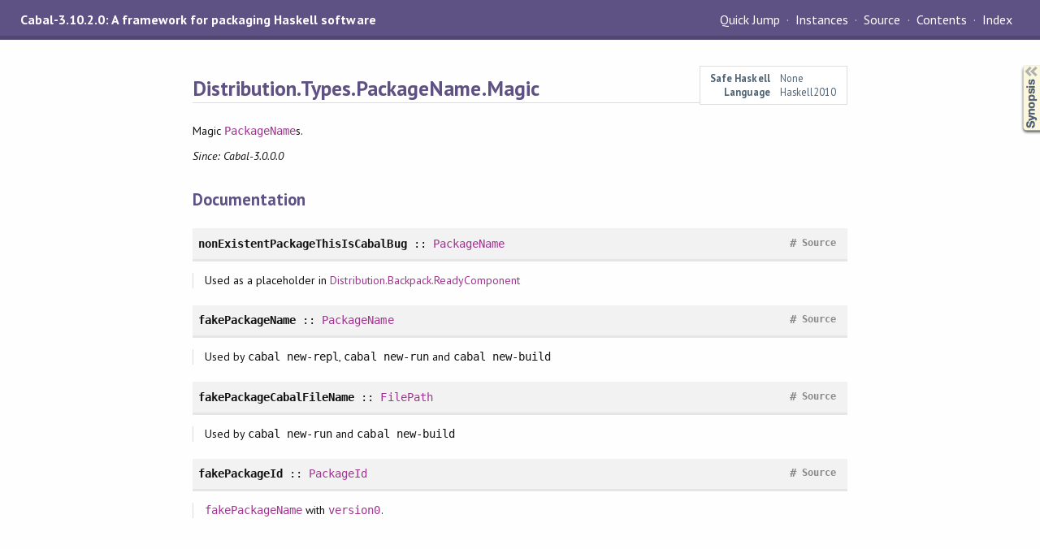

--- FILE ---
content_type: text/html
request_url: https://downloads.haskell.org/ghc/9.8.1/docs/libraries/Cabal-3.10.2.0-f1f5/Distribution-Types-PackageName-Magic.html
body_size: 1181
content:
<!DOCTYPE html PUBLIC "-//W3C//DTD XHTML 1.0 Transitional//EN" "http://www.w3.org/TR/xhtml1/DTD/xhtml1-transitional.dtd"><html xmlns="http://www.w3.org/1999/xhtml"><head><meta http-equiv="Content-Type" content="text/html; charset=UTF-8" /><meta name="viewport" content="width=device-width, initial-scale=1" /><title>Distribution.Types.PackageName.Magic</title><link href="linuwial.css" rel="stylesheet" type="text/css" title="Linuwial" /><link rel="stylesheet" type="text/css" href="quick-jump.css" /><link rel="stylesheet" type="text/css" href="https://fonts.googleapis.com/css?family=PT+Sans:400,400i,700" /><script src="haddock-bundle.min.js" async="async" type="text/javascript"></script><script type="text/x-mathjax-config">MathJax.Hub.Config({ tex2jax: { processClass: "mathjax", ignoreClass: ".*" } });</script><script src="https://cdnjs.cloudflare.com/ajax/libs/mathjax/2.7.5/MathJax.js?config=TeX-AMS-MML_HTMLorMML" type="text/javascript"></script></head><body><div id="package-header"><span class="caption">Cabal-3.10.2.0: A framework for packaging Haskell software</span><ul class="links" id="page-menu"><li><a href="src/Distribution.Types.PackageName.Magic.html">Source</a></li><li><a href="index.html">Contents</a></li><li><a href="doc-index.html">Index</a></li></ul></div><div id="content"><div id="module-header"><table class="info"><tr><th>Safe Haskell</th><td>None</td></tr><tr><th>Language</th><td>Haskell2010</td></tr></table><p class="caption">Distribution.Types.PackageName.Magic</p></div><div id="description"><p class="caption">Description</p><div class="doc"><p>Magic <code><a href="../Cabal-syntax-3.10.2.0-26c4/Distribution-Types-PackageName.html#t:PackageName" title="Distribution.Types.PackageName">PackageName</a></code>s.</p><p><em>Since: Cabal-3.0.0.0</em></p></div></div><div id="synopsis"><details id="syn"><summary>Synopsis</summary><ul class="details-toggle" data-details-id="syn"><li class="src short"><a href="#v:nonExistentPackageThisIsCabalBug">nonExistentPackageThisIsCabalBug</a> :: <a href="../Cabal-syntax-3.10.2.0-26c4/Distribution-Types-PackageName.html#t:PackageName" title="Distribution.Types.PackageName">PackageName</a></li><li class="src short"><a href="#v:fakePackageName">fakePackageName</a> :: <a href="../Cabal-syntax-3.10.2.0-26c4/Distribution-Types-PackageName.html#t:PackageName" title="Distribution.Types.PackageName">PackageName</a></li><li class="src short"><a href="#v:fakePackageCabalFileName">fakePackageCabalFileName</a> :: <a href="../Cabal-syntax-3.10.2.0-26c4/Distribution-Compat-Prelude.html#t:FilePath" title="Distribution.Compat.Prelude">FilePath</a></li><li class="src short"><a href="#v:fakePackageId">fakePackageId</a> :: <a href="../Cabal-syntax-3.10.2.0-26c4/Distribution-Types-PackageId.html#t:PackageId" title="Distribution.Types.PackageId">PackageId</a></li></ul></details></div><div id="interface"><h1>Documentation</h1><div class="top"><p class="src"><a id="v:nonExistentPackageThisIsCabalBug" class="def">nonExistentPackageThisIsCabalBug</a> :: <a href="../Cabal-syntax-3.10.2.0-26c4/Distribution-Types-PackageName.html#t:PackageName" title="Distribution.Types.PackageName">PackageName</a> <a href="src/Distribution.Types.PackageName.Magic.html#nonExistentPackageThisIsCabalBug" class="link">Source</a> <a href="#v:nonExistentPackageThisIsCabalBug" class="selflink">#</a></p><div class="doc"><p>Used as a placeholder in <a href="Distribution-Backpack-ReadyComponent.html">Distribution.Backpack.ReadyComponent</a></p></div></div><div class="top"><p class="src"><a id="v:fakePackageName" class="def">fakePackageName</a> :: <a href="../Cabal-syntax-3.10.2.0-26c4/Distribution-Types-PackageName.html#t:PackageName" title="Distribution.Types.PackageName">PackageName</a> <a href="src/Distribution.Types.PackageName.Magic.html#fakePackageName" class="link">Source</a> <a href="#v:fakePackageName" class="selflink">#</a></p><div class="doc"><p>Used by <code>cabal new-repl</code>, <code>cabal new-run</code> and <code>cabal new-build</code></p></div></div><div class="top"><p class="src"><a id="v:fakePackageCabalFileName" class="def">fakePackageCabalFileName</a> :: <a href="../Cabal-syntax-3.10.2.0-26c4/Distribution-Compat-Prelude.html#t:FilePath" title="Distribution.Compat.Prelude">FilePath</a> <a href="src/Distribution.Types.PackageName.Magic.html#fakePackageCabalFileName" class="link">Source</a> <a href="#v:fakePackageCabalFileName" class="selflink">#</a></p><div class="doc"><p>Used by <code>cabal new-run</code> and <code>cabal new-build</code></p></div></div><div class="top"><p class="src"><a id="v:fakePackageId" class="def">fakePackageId</a> :: <a href="../Cabal-syntax-3.10.2.0-26c4/Distribution-Types-PackageId.html#t:PackageId" title="Distribution.Types.PackageId">PackageId</a> <a href="src/Distribution.Types.PackageName.Magic.html#fakePackageId" class="link">Source</a> <a href="#v:fakePackageId" class="selflink">#</a></p><div class="doc"><p><code><a href="Distribution-Types-PackageName-Magic.html#v:fakePackageName" title="Distribution.Types.PackageName.Magic">fakePackageName</a></code> with <code><a href="../Cabal-syntax-3.10.2.0-26c4/Distribution-Types-Version.html#v:version0" title="Distribution.Types.Version">version0</a></code>.</p></div></div></div></div><div id="footer"><p>Produced by <a href="http://www.haskell.org/haddock/">Haddock</a> version 2.30.0</p></div></body></html>